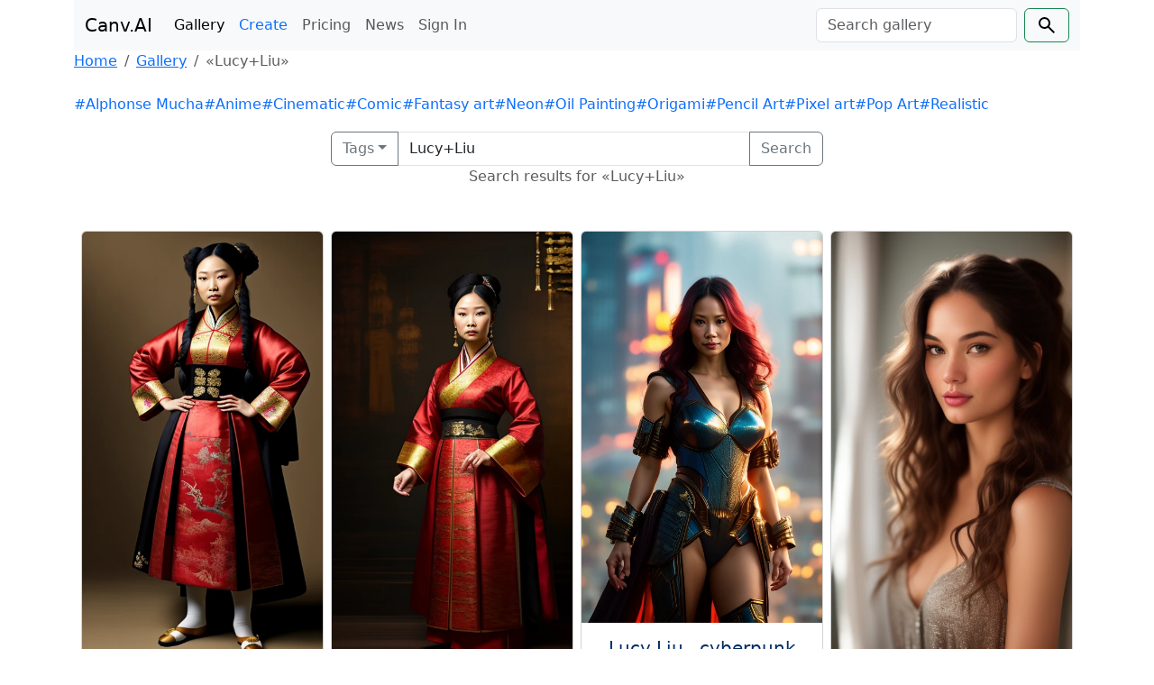

--- FILE ---
content_type: text/html; charset=utf-8
request_url: https://www.google.com/recaptcha/api2/aframe
body_size: 141
content:
<!DOCTYPE HTML><html><head><meta http-equiv="content-type" content="text/html; charset=UTF-8"></head><body><script nonce="zH0YuNUMBCUlBrlkuvBc8Q">/** Anti-fraud and anti-abuse applications only. See google.com/recaptcha */ try{var clients={'sodar':'https://pagead2.googlesyndication.com/pagead/sodar?'};window.addEventListener("message",function(a){try{if(a.source===window.parent){var b=JSON.parse(a.data);var c=clients[b['id']];if(c){var d=document.createElement('img');d.src=c+b['params']+'&rc='+(localStorage.getItem("rc::a")?sessionStorage.getItem("rc::b"):"");window.document.body.appendChild(d);sessionStorage.setItem("rc::e",parseInt(sessionStorage.getItem("rc::e")||0)+1);localStorage.setItem("rc::h",'1766335142711');}}}catch(b){}});window.parent.postMessage("_grecaptcha_ready", "*");}catch(b){}</script></body></html>